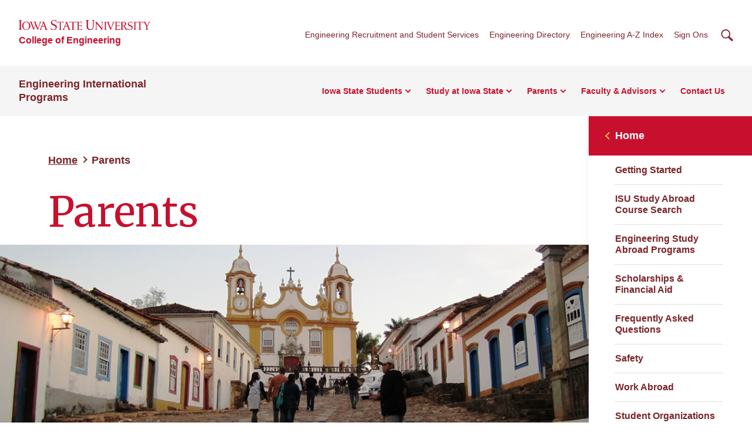

--- FILE ---
content_type: text/html; charset=UTF-8
request_url: https://www.engineering.iastate.edu/studyabroad/parents/
body_size: 11070
content:
<!doctype html>
<!--[if lt IE 9]><html class="no-js no-svg ie lt-ie9 lt-ie8 lt-ie7" lang="en-US"> <![endif]-->
<!--[if IE 9]><html class="no-js no-svg ie ie9 lt-ie9 lt-ie8" lang="en-US"> <![endif]-->
<!--[if gt IE 9]><!-->
<html class="no-js no-svg" lang="en-US"> <!--<![endif]-->
<head>
	<meta charset="UTF-8"/>
	<meta name="description" content="Iowa State University">
		<meta http-equiv="Content-Type" content="text/html; charset=UTF-8"/>
	<meta http-equiv="X-UA-Compatible" content="IE=edge">
	<meta name="viewport" content="width=device-width, initial-scale=1">
	<link rel="author" href="https://www.engineering.iastate.edu/studyabroad/wp-content/themes/iastate22-wordpress/humans.txt"/>
	<link rel="pingback" href="https://www.engineering.iastate.edu/studyabroad/xmlrpc.php"/>
	<link rel="profile" href="http://gmpg.org/xfn/11">
	<link rel="preconnect" href="https://fonts.googleapis.com">
	<link rel="preconnect" href="https://fonts.gstatic.com" crossorigin>
	<link href="https://fonts.googleapis.com/css2?family=Merriweather:wght@400;700&display=swap" rel="stylesheet">
	<title>Parents &#8211; Engineering International Programs</title>
<meta name='robots' content='max-image-preview:large' />
	<style>img:is([sizes="auto" i], [sizes^="auto," i]) { contain-intrinsic-size: 3000px 1500px }</style>
	<link rel='dns-prefetch' href='//kit.fontawesome.com' />
<link rel="alternate" type="application/rss+xml" title="Engineering International Programs &raquo; Feed" href="https://www.engineering.iastate.edu/studyabroad/feed/" />
<link rel="alternate" type="application/rss+xml" title="Engineering International Programs &raquo; Comments Feed" href="https://www.engineering.iastate.edu/studyabroad/comments/feed/" />
<link rel="alternate" type="application/rss+xml" title="Engineering International Programs &raquo; Parents Comments Feed" href="https://www.engineering.iastate.edu/studyabroad/parents/feed/" />
<link rel='stylesheet' id='wp-block-library-css' href='https://www.engineering.iastate.edu/studyabroad/wp-includes/css/dist/block-library/style.min.css?ver=6.8.3' type='text/css' media='all' />
<style id='global-styles-inline-css' type='text/css'>
:root{--wp--preset--aspect-ratio--square: 1;--wp--preset--aspect-ratio--4-3: 4/3;--wp--preset--aspect-ratio--3-4: 3/4;--wp--preset--aspect-ratio--3-2: 3/2;--wp--preset--aspect-ratio--2-3: 2/3;--wp--preset--aspect-ratio--16-9: 16/9;--wp--preset--aspect-ratio--9-16: 9/16;--wp--preset--color--black: #000000;--wp--preset--color--cyan-bluish-gray: #abb8c3;--wp--preset--color--white: #ffffff;--wp--preset--color--pale-pink: #f78da7;--wp--preset--color--vivid-red: #cf2e2e;--wp--preset--color--luminous-vivid-orange: #ff6900;--wp--preset--color--luminous-vivid-amber: #fcb900;--wp--preset--color--light-green-cyan: #7bdcb5;--wp--preset--color--vivid-green-cyan: #00d084;--wp--preset--color--pale-cyan-blue: #8ed1fc;--wp--preset--color--vivid-cyan-blue: #0693e3;--wp--preset--color--vivid-purple: #9b51e0;--wp--preset--color--iastate-cardinal: #c8102e;--wp--preset--color--iastate-burgundy: #7c2529;--wp--preset--color--iastate-dark-gray: #4a4a4a;--wp--preset--color--iastate-gold: #f1be48;--wp--preset--color--iastate-light-gray: #f5f5f5;--wp--preset--color--iastate-midnight: #003d4c;--wp--preset--color--iastate-medium-gray: #ebebeb;--wp--preset--color--off-white: #f3f3f3;--wp--preset--color--gray-2: #e0e0e0;--wp--preset--color--gray-3: #567078;--wp--preset--color--gray-4: #707070;--wp--preset--color--gray-blue: #07333e;--wp--preset--gradient--vivid-cyan-blue-to-vivid-purple: linear-gradient(135deg,rgba(6,147,227,1) 0%,rgb(155,81,224) 100%);--wp--preset--gradient--light-green-cyan-to-vivid-green-cyan: linear-gradient(135deg,rgb(122,220,180) 0%,rgb(0,208,130) 100%);--wp--preset--gradient--luminous-vivid-amber-to-luminous-vivid-orange: linear-gradient(135deg,rgba(252,185,0,1) 0%,rgba(255,105,0,1) 100%);--wp--preset--gradient--luminous-vivid-orange-to-vivid-red: linear-gradient(135deg,rgba(255,105,0,1) 0%,rgb(207,46,46) 100%);--wp--preset--gradient--very-light-gray-to-cyan-bluish-gray: linear-gradient(135deg,rgb(238,238,238) 0%,rgb(169,184,195) 100%);--wp--preset--gradient--cool-to-warm-spectrum: linear-gradient(135deg,rgb(74,234,220) 0%,rgb(151,120,209) 20%,rgb(207,42,186) 40%,rgb(238,44,130) 60%,rgb(251,105,98) 80%,rgb(254,248,76) 100%);--wp--preset--gradient--blush-light-purple: linear-gradient(135deg,rgb(255,206,236) 0%,rgb(152,150,240) 100%);--wp--preset--gradient--blush-bordeaux: linear-gradient(135deg,rgb(254,205,165) 0%,rgb(254,45,45) 50%,rgb(107,0,62) 100%);--wp--preset--gradient--luminous-dusk: linear-gradient(135deg,rgb(255,203,112) 0%,rgb(199,81,192) 50%,rgb(65,88,208) 100%);--wp--preset--gradient--pale-ocean: linear-gradient(135deg,rgb(255,245,203) 0%,rgb(182,227,212) 50%,rgb(51,167,181) 100%);--wp--preset--gradient--electric-grass: linear-gradient(135deg,rgb(202,248,128) 0%,rgb(113,206,126) 100%);--wp--preset--gradient--midnight: linear-gradient(135deg,rgb(2,3,129) 0%,rgb(40,116,252) 100%);--wp--preset--gradient--iastate-red-and-gold-gradient: linear-gradient(135deg,rgba(200,16,46) 49.9%,rgb(241,190,72, 0.36) 50%);--wp--preset--font-size--small: 1rem;--wp--preset--font-size--medium: 1.4rem;--wp--preset--font-size--large: 1.5rem;--wp--preset--font-size--x-large: 42px;--wp--preset--font-size--extra-large: 2rem;--wp--preset--font-family--isu-sans-serif: "Arial", "Helvetica Neue", sans-serif;--wp--preset--font-family--isu-serif: "Merriweather", serif;--wp--preset--spacing--20: 0.44rem;--wp--preset--spacing--30: 0.67rem;--wp--preset--spacing--40: 1rem;--wp--preset--spacing--50: 1.5rem;--wp--preset--spacing--60: 2.25rem;--wp--preset--spacing--70: 3.38rem;--wp--preset--spacing--80: 5.06rem;--wp--preset--shadow--natural: 6px 6px 9px rgba(0, 0, 0, 0.2);--wp--preset--shadow--deep: 12px 12px 50px rgba(0, 0, 0, 0.4);--wp--preset--shadow--sharp: 6px 6px 0px rgba(0, 0, 0, 0.2);--wp--preset--shadow--outlined: 6px 6px 0px -3px rgba(255, 255, 255, 1), 6px 6px rgba(0, 0, 0, 1);--wp--preset--shadow--crisp: 6px 6px 0px rgba(0, 0, 0, 1);}:root { --wp--style--global--content-size: 1112px;--wp--style--global--wide-size: 1112px; }:where(body) { margin: 0; }.wp-site-blocks > .alignleft { float: left; margin-right: 2em; }.wp-site-blocks > .alignright { float: right; margin-left: 2em; }.wp-site-blocks > .aligncenter { justify-content: center; margin-left: auto; margin-right: auto; }:where(.is-layout-flex){gap: 0.5em;}:where(.is-layout-grid){gap: 0.5em;}.is-layout-flow > .alignleft{float: left;margin-inline-start: 0;margin-inline-end: 2em;}.is-layout-flow > .alignright{float: right;margin-inline-start: 2em;margin-inline-end: 0;}.is-layout-flow > .aligncenter{margin-left: auto !important;margin-right: auto !important;}.is-layout-constrained > .alignleft{float: left;margin-inline-start: 0;margin-inline-end: 2em;}.is-layout-constrained > .alignright{float: right;margin-inline-start: 2em;margin-inline-end: 0;}.is-layout-constrained > .aligncenter{margin-left: auto !important;margin-right: auto !important;}.is-layout-constrained > :where(:not(.alignleft):not(.alignright):not(.alignfull)){max-width: var(--wp--style--global--content-size);margin-left: auto !important;margin-right: auto !important;}.is-layout-constrained > .alignwide{max-width: var(--wp--style--global--wide-size);}body .is-layout-flex{display: flex;}.is-layout-flex{flex-wrap: wrap;align-items: center;}.is-layout-flex > :is(*, div){margin: 0;}body .is-layout-grid{display: grid;}.is-layout-grid > :is(*, div){margin: 0;}body{background-color: var(--wp--preset--color--white);color: var(--wp--preset--color--iastate-dark-gray);font-family: var(--wp--preset--font-family--isu-sans-serif);font-size: var(--wp--preset--font-size--extra-small);line-height: 1.5;padding-top: 0px;padding-right: 0px;padding-bottom: 0px;padding-left: 0px;}a:where(:not(.wp-element-button)){color: var(--wp--preset--color--iastate-burgundy);font-family: var(--wp--preset--font-family--isu-sans-serif);font-weight: 700;text-decoration: underline;text-transform: color .2s ease-in-out;}:root :where(a:where(:not(.wp-element-button)):hover){color: var(--wp--preset--color--iastate-cardinal);}h1{color: var(--wp--preset--color--iastate-cardinal);font-family: var(--wp--preset--font-family--merriweather);}h2{color: var(--wp--preset--color--iastate-cardinal);font-family: var(--wp--preset--font-family--merriweather);}h3{color: var(--wp--preset--color--iastate-cardinal);font-family: var(--wp--preset--font-family--isu-sans-serif);}h4{color: var(--wp--preset--color--iastate-burgundy);font-family: var(--wp--preset--font-family--isu-sans-serif);}h5{color: var(--wp--preset--color--iastate-burgundy);font-family: var(--wp--preset--font-family--isu-sans-serif);}h6{color: var(--wp--preset--color--iastate-burgundy);font-family: var(--wp--preset--font-family--isu-sans-serif);}:root :where(.wp-element-button, .wp-block-button__link){background-color: #32373c;border-width: 0;color: #fff;font-family: inherit;font-size: inherit;line-height: inherit;padding: calc(0.667em + 2px) calc(1.333em + 2px);text-decoration: none;}.has-black-color{color: var(--wp--preset--color--black) !important;}.has-cyan-bluish-gray-color{color: var(--wp--preset--color--cyan-bluish-gray) !important;}.has-white-color{color: var(--wp--preset--color--white) !important;}.has-pale-pink-color{color: var(--wp--preset--color--pale-pink) !important;}.has-vivid-red-color{color: var(--wp--preset--color--vivid-red) !important;}.has-luminous-vivid-orange-color{color: var(--wp--preset--color--luminous-vivid-orange) !important;}.has-luminous-vivid-amber-color{color: var(--wp--preset--color--luminous-vivid-amber) !important;}.has-light-green-cyan-color{color: var(--wp--preset--color--light-green-cyan) !important;}.has-vivid-green-cyan-color{color: var(--wp--preset--color--vivid-green-cyan) !important;}.has-pale-cyan-blue-color{color: var(--wp--preset--color--pale-cyan-blue) !important;}.has-vivid-cyan-blue-color{color: var(--wp--preset--color--vivid-cyan-blue) !important;}.has-vivid-purple-color{color: var(--wp--preset--color--vivid-purple) !important;}.has-iastate-cardinal-color{color: var(--wp--preset--color--iastate-cardinal) !important;}.has-iastate-burgundy-color{color: var(--wp--preset--color--iastate-burgundy) !important;}.has-iastate-dark-gray-color{color: var(--wp--preset--color--iastate-dark-gray) !important;}.has-iastate-gold-color{color: var(--wp--preset--color--iastate-gold) !important;}.has-iastate-light-gray-color{color: var(--wp--preset--color--iastate-light-gray) !important;}.has-iastate-midnight-color{color: var(--wp--preset--color--iastate-midnight) !important;}.has-iastate-medium-gray-color{color: var(--wp--preset--color--iastate-medium-gray) !important;}.has-off-white-color{color: var(--wp--preset--color--off-white) !important;}.has-gray-2-color{color: var(--wp--preset--color--gray-2) !important;}.has-gray-3-color{color: var(--wp--preset--color--gray-3) !important;}.has-gray-4-color{color: var(--wp--preset--color--gray-4) !important;}.has-gray-blue-color{color: var(--wp--preset--color--gray-blue) !important;}.has-black-background-color{background-color: var(--wp--preset--color--black) !important;}.has-cyan-bluish-gray-background-color{background-color: var(--wp--preset--color--cyan-bluish-gray) !important;}.has-white-background-color{background-color: var(--wp--preset--color--white) !important;}.has-pale-pink-background-color{background-color: var(--wp--preset--color--pale-pink) !important;}.has-vivid-red-background-color{background-color: var(--wp--preset--color--vivid-red) !important;}.has-luminous-vivid-orange-background-color{background-color: var(--wp--preset--color--luminous-vivid-orange) !important;}.has-luminous-vivid-amber-background-color{background-color: var(--wp--preset--color--luminous-vivid-amber) !important;}.has-light-green-cyan-background-color{background-color: var(--wp--preset--color--light-green-cyan) !important;}.has-vivid-green-cyan-background-color{background-color: var(--wp--preset--color--vivid-green-cyan) !important;}.has-pale-cyan-blue-background-color{background-color: var(--wp--preset--color--pale-cyan-blue) !important;}.has-vivid-cyan-blue-background-color{background-color: var(--wp--preset--color--vivid-cyan-blue) !important;}.has-vivid-purple-background-color{background-color: var(--wp--preset--color--vivid-purple) !important;}.has-iastate-cardinal-background-color{background-color: var(--wp--preset--color--iastate-cardinal) !important;}.has-iastate-burgundy-background-color{background-color: var(--wp--preset--color--iastate-burgundy) !important;}.has-iastate-dark-gray-background-color{background-color: var(--wp--preset--color--iastate-dark-gray) !important;}.has-iastate-gold-background-color{background-color: var(--wp--preset--color--iastate-gold) !important;}.has-iastate-light-gray-background-color{background-color: var(--wp--preset--color--iastate-light-gray) !important;}.has-iastate-midnight-background-color{background-color: var(--wp--preset--color--iastate-midnight) !important;}.has-iastate-medium-gray-background-color{background-color: var(--wp--preset--color--iastate-medium-gray) !important;}.has-off-white-background-color{background-color: var(--wp--preset--color--off-white) !important;}.has-gray-2-background-color{background-color: var(--wp--preset--color--gray-2) !important;}.has-gray-3-background-color{background-color: var(--wp--preset--color--gray-3) !important;}.has-gray-4-background-color{background-color: var(--wp--preset--color--gray-4) !important;}.has-gray-blue-background-color{background-color: var(--wp--preset--color--gray-blue) !important;}.has-black-border-color{border-color: var(--wp--preset--color--black) !important;}.has-cyan-bluish-gray-border-color{border-color: var(--wp--preset--color--cyan-bluish-gray) !important;}.has-white-border-color{border-color: var(--wp--preset--color--white) !important;}.has-pale-pink-border-color{border-color: var(--wp--preset--color--pale-pink) !important;}.has-vivid-red-border-color{border-color: var(--wp--preset--color--vivid-red) !important;}.has-luminous-vivid-orange-border-color{border-color: var(--wp--preset--color--luminous-vivid-orange) !important;}.has-luminous-vivid-amber-border-color{border-color: var(--wp--preset--color--luminous-vivid-amber) !important;}.has-light-green-cyan-border-color{border-color: var(--wp--preset--color--light-green-cyan) !important;}.has-vivid-green-cyan-border-color{border-color: var(--wp--preset--color--vivid-green-cyan) !important;}.has-pale-cyan-blue-border-color{border-color: var(--wp--preset--color--pale-cyan-blue) !important;}.has-vivid-cyan-blue-border-color{border-color: var(--wp--preset--color--vivid-cyan-blue) !important;}.has-vivid-purple-border-color{border-color: var(--wp--preset--color--vivid-purple) !important;}.has-iastate-cardinal-border-color{border-color: var(--wp--preset--color--iastate-cardinal) !important;}.has-iastate-burgundy-border-color{border-color: var(--wp--preset--color--iastate-burgundy) !important;}.has-iastate-dark-gray-border-color{border-color: var(--wp--preset--color--iastate-dark-gray) !important;}.has-iastate-gold-border-color{border-color: var(--wp--preset--color--iastate-gold) !important;}.has-iastate-light-gray-border-color{border-color: var(--wp--preset--color--iastate-light-gray) !important;}.has-iastate-midnight-border-color{border-color: var(--wp--preset--color--iastate-midnight) !important;}.has-iastate-medium-gray-border-color{border-color: var(--wp--preset--color--iastate-medium-gray) !important;}.has-off-white-border-color{border-color: var(--wp--preset--color--off-white) !important;}.has-gray-2-border-color{border-color: var(--wp--preset--color--gray-2) !important;}.has-gray-3-border-color{border-color: var(--wp--preset--color--gray-3) !important;}.has-gray-4-border-color{border-color: var(--wp--preset--color--gray-4) !important;}.has-gray-blue-border-color{border-color: var(--wp--preset--color--gray-blue) !important;}.has-vivid-cyan-blue-to-vivid-purple-gradient-background{background: var(--wp--preset--gradient--vivid-cyan-blue-to-vivid-purple) !important;}.has-light-green-cyan-to-vivid-green-cyan-gradient-background{background: var(--wp--preset--gradient--light-green-cyan-to-vivid-green-cyan) !important;}.has-luminous-vivid-amber-to-luminous-vivid-orange-gradient-background{background: var(--wp--preset--gradient--luminous-vivid-amber-to-luminous-vivid-orange) !important;}.has-luminous-vivid-orange-to-vivid-red-gradient-background{background: var(--wp--preset--gradient--luminous-vivid-orange-to-vivid-red) !important;}.has-very-light-gray-to-cyan-bluish-gray-gradient-background{background: var(--wp--preset--gradient--very-light-gray-to-cyan-bluish-gray) !important;}.has-cool-to-warm-spectrum-gradient-background{background: var(--wp--preset--gradient--cool-to-warm-spectrum) !important;}.has-blush-light-purple-gradient-background{background: var(--wp--preset--gradient--blush-light-purple) !important;}.has-blush-bordeaux-gradient-background{background: var(--wp--preset--gradient--blush-bordeaux) !important;}.has-luminous-dusk-gradient-background{background: var(--wp--preset--gradient--luminous-dusk) !important;}.has-pale-ocean-gradient-background{background: var(--wp--preset--gradient--pale-ocean) !important;}.has-electric-grass-gradient-background{background: var(--wp--preset--gradient--electric-grass) !important;}.has-midnight-gradient-background{background: var(--wp--preset--gradient--midnight) !important;}.has-iastate-red-and-gold-gradient-gradient-background{background: var(--wp--preset--gradient--iastate-red-and-gold-gradient) !important;}.has-small-font-size{font-size: var(--wp--preset--font-size--small) !important;}.has-medium-font-size{font-size: var(--wp--preset--font-size--medium) !important;}.has-large-font-size{font-size: var(--wp--preset--font-size--large) !important;}.has-x-large-font-size{font-size: var(--wp--preset--font-size--x-large) !important;}.has-extra-large-font-size{font-size: var(--wp--preset--font-size--extra-large) !important;}.has-isu-sans-serif-font-family{font-family: var(--wp--preset--font-family--isu-sans-serif) !important;}.has-isu-serif-font-family{font-family: var(--wp--preset--font-family--isu-serif) !important;}
:where(.wp-block-post-template.is-layout-flex){gap: 1.25em;}:where(.wp-block-post-template.is-layout-grid){gap: 1.25em;}
:where(.wp-block-columns.is-layout-flex){gap: 2em;}:where(.wp-block-columns.is-layout-grid){gap: 2em;}
:root :where(.wp-block-pullquote){font-size: 1.5em;line-height: 1.6;}
:root :where(.wp-block-buttons){background-color: var(--wp--preset--color--white);border-radius: 1.875rem;color: var(--wp--preset--color--iastate-cardinal);}
</style>
<link rel='stylesheet' id='events-manager-css' href='https://www.engineering.iastate.edu/studyabroad/wp-content/plugins/events-manager/includes/css/events-manager.min.css?ver=7.2.3.1' type='text/css' media='all' />
<link rel='stylesheet' id='wp_only-css' href='https://www.engineering.iastate.edu/studyabroad/wp-content/themes/iastate22-wordpress/wp_components/build/css/index.css?ver=1.3.7%2Bbuild.20250924.1409135' type='text/css' media='screen' />
<link rel='stylesheet' id='iastate22-theme-extra-css' href='https://www.engineering.iastate.edu/studyabroad/wp-content/plugins/iastate22-wordpress-extra/public/css/style.min.css?ver=1.0.4' type='text/css' media='all' />
<link rel='stylesheet' id='screen-css' href='https://www.engineering.iastate.edu/studyabroad/wp-content/themes/iastate22-wordpress/vendor/iastate/frontend-component-library/build/css/index.css?ver=1.3.7%2Bbuild.20250924.1409135' type='text/css' media='screen' />
<link rel='stylesheet' id='printcss-css' href='https://www.engineering.iastate.edu/studyabroad/wp-content/themes/iastate22-wordpress/vendor/iastate/frontend-component-library/build/css/print.css?ver=1.3.7%2Bbuild.20250924.1409135' type='text/css' media='print' />
<link rel='stylesheet' id='default-css' href='https://www.engineering.iastate.edu/studyabroad/wp-content/themes/iastate22-wordpress/style.css?ver=1.3.7%2Bbuild.20250924.1409135' type='text/css' media='all' />
<script type="text/javascript" src="https://www.engineering.iastate.edu/studyabroad/wp-includes/js/jquery/jquery.min.js?ver=3.7.1" id="jquery-core-js"></script>
<script type="text/javascript" src="https://www.engineering.iastate.edu/studyabroad/wp-includes/js/jquery/jquery-migrate.min.js?ver=3.4.1" id="jquery-migrate-js"></script>
<script type="text/javascript" src="https://www.engineering.iastate.edu/studyabroad/wp-includes/js/jquery/ui/core.min.js?ver=1.13.3" id="jquery-ui-core-js"></script>
<script type="text/javascript" src="https://www.engineering.iastate.edu/studyabroad/wp-includes/js/jquery/ui/mouse.min.js?ver=1.13.3" id="jquery-ui-mouse-js"></script>
<script type="text/javascript" src="https://www.engineering.iastate.edu/studyabroad/wp-includes/js/jquery/ui/sortable.min.js?ver=1.13.3" id="jquery-ui-sortable-js"></script>
<script type="text/javascript" src="https://www.engineering.iastate.edu/studyabroad/wp-includes/js/jquery/ui/datepicker.min.js?ver=1.13.3" id="jquery-ui-datepicker-js"></script>
<script type="text/javascript" id="jquery-ui-datepicker-js-after">
/* <![CDATA[ */
jQuery(function(jQuery){jQuery.datepicker.setDefaults({"closeText":"Close","currentText":"Today","monthNames":["January","February","March","April","May","June","July","August","September","October","November","December"],"monthNamesShort":["Jan","Feb","Mar","Apr","May","Jun","Jul","Aug","Sep","Oct","Nov","Dec"],"nextText":"Next","prevText":"Previous","dayNames":["Sunday","Monday","Tuesday","Wednesday","Thursday","Friday","Saturday"],"dayNamesShort":["Sun","Mon","Tue","Wed","Thu","Fri","Sat"],"dayNamesMin":["S","M","T","W","T","F","S"],"dateFormat":"MM d, yy","firstDay":0,"isRTL":false});});
/* ]]> */
</script>
<script type="text/javascript" src="https://www.engineering.iastate.edu/studyabroad/wp-includes/js/jquery/ui/resizable.min.js?ver=1.13.3" id="jquery-ui-resizable-js"></script>
<script type="text/javascript" src="https://www.engineering.iastate.edu/studyabroad/wp-includes/js/jquery/ui/draggable.min.js?ver=1.13.3" id="jquery-ui-draggable-js"></script>
<script type="text/javascript" src="https://www.engineering.iastate.edu/studyabroad/wp-includes/js/jquery/ui/controlgroup.min.js?ver=1.13.3" id="jquery-ui-controlgroup-js"></script>
<script type="text/javascript" src="https://www.engineering.iastate.edu/studyabroad/wp-includes/js/jquery/ui/checkboxradio.min.js?ver=1.13.3" id="jquery-ui-checkboxradio-js"></script>
<script type="text/javascript" src="https://www.engineering.iastate.edu/studyabroad/wp-includes/js/jquery/ui/button.min.js?ver=1.13.3" id="jquery-ui-button-js"></script>
<script type="text/javascript" src="https://www.engineering.iastate.edu/studyabroad/wp-includes/js/jquery/ui/dialog.min.js?ver=1.13.3" id="jquery-ui-dialog-js"></script>
<script type="text/javascript" id="events-manager-js-extra">
/* <![CDATA[ */
var EM = {"ajaxurl":"https:\/\/www.engineering.iastate.edu\/studyabroad\/wp-admin\/admin-ajax.php","locationajaxurl":"https:\/\/www.engineering.iastate.edu\/studyabroad\/wp-admin\/admin-ajax.php?action=locations_search","firstDay":"0","locale":"en","dateFormat":"yy-mm-dd","ui_css":"https:\/\/www.engineering.iastate.edu\/studyabroad\/wp-content\/plugins\/events-manager\/includes\/css\/jquery-ui\/build.min.css","show24hours":"0","is_ssl":"1","autocomplete_limit":"10","calendar":{"breakpoints":{"small":560,"medium":908,"large":false},"month_format":"M Y"},"phone":"","datepicker":{"format":"d\/m\/Y"},"search":{"breakpoints":{"small":650,"medium":850,"full":false}},"url":"https:\/\/www.engineering.iastate.edu\/studyabroad\/wp-content\/plugins\/events-manager","assets":{"input.em-uploader":{"js":{"em-uploader":{"url":"https:\/\/www.engineering.iastate.edu\/studyabroad\/wp-content\/plugins\/events-manager\/includes\/js\/em-uploader.js?v=7.2.3.1","event":"em_uploader_ready","requires":"filepond"},"filepond-validate-size":"filepond\/plugins\/filepond-plugin-file-validate-size.js?v=7.2.3.1","filepond-validate-type":"filepond\/plugins\/filepond-plugin-file-validate-type.js?v=7.2.3.1","filepond-image-validate-size":"filepond\/plugins\/filepond-plugin-image-validate-size.js?v=7.2.3.1","filepond-exif-orientation":"filepond\/plugins\/filepond-plugin-image-exif-orientation.js?v=7.2.3.1","filepond-get-file":"filepond\/plugins\/filepond-plugin-get-file.js?v=7.2.3.1","filepond-plugin-image-overlay":"filepond\/plugins\/filepond-plugin-image-overlay.js?v=7.2.3.1","filepond-plugin-image-thumbnail":"filepond\/plugins\/filepond-plugin-image-thumbnail.js?v=7.2.3.1","filepond-plugin-pdf-preview-overlay":"filepond\/plugins\/filepond-plugin-pdf-preview-overlay.js?v=7.2.3.1","filepond-plugin-file-icon":"filepond\/plugins\/filepond-plugin-file-icon.js?v=7.2.3.1","filepond":{"url":"filepond\/filepond.js?v=7.2.3.1","locale":""}},"css":{"em-filepond":"filepond\/em-filepond.min.css?v=7.2.3.1","filepond-preview":"filepond\/plugins\/filepond-plugin-image-preview.min.css?v=7.2.3.1","filepond-plugin-image-overlay":"filepond\/plugins\/filepond-plugin-image-overlay.min.css?v=7.2.3.1","filepond-get-file":"filepond\/plugins\/filepond-plugin-get-file.min.css?v=7.2.3.1"}},".em-event-editor":{"js":{"event-editor":{"url":"https:\/\/www.engineering.iastate.edu\/studyabroad\/wp-content\/plugins\/events-manager\/includes\/js\/events-manager-event-editor.js?v=7.2.3.1","event":"em_event_editor_ready"}},"css":{"event-editor":"https:\/\/www.engineering.iastate.edu\/studyabroad\/wp-content\/plugins\/events-manager\/includes\/css\/events-manager-event-editor.min.css?v=7.2.3.1"}},".em-recurrence-sets, .em-timezone":{"js":{"luxon":{"url":"luxon\/luxon.js?v=7.2.3.1","event":"em_luxon_ready"}}},".em-booking-form, #em-booking-form, .em-booking-recurring, .em-event-booking-form":{"js":{"em-bookings":{"url":"https:\/\/www.engineering.iastate.edu\/studyabroad\/wp-content\/plugins\/events-manager\/includes\/js\/bookingsform.js?v=7.2.3.1","event":"em_booking_form_js_loaded"}}},"#em-opt-archetypes":{"js":{"archetypes":"https:\/\/www.engineering.iastate.edu\/studyabroad\/wp-content\/plugins\/events-manager\/includes\/js\/admin-archetype-editor.js?v=7.2.3.1","archetypes_ms":"https:\/\/www.engineering.iastate.edu\/studyabroad\/wp-content\/plugins\/events-manager\/includes\/js\/admin-archetypes.js?v=7.2.3.1","qs":"qs\/qs.js?v=7.2.3.1"}}},"cached":"","uploads":{"endpoint":"https:\/\/www.engineering.iastate.edu\/studyabroad\/wp-json\/events-manager\/v1\/uploads","nonce":"12fcddec74","delete_confirm":"Are you sure you want to delete this file? It will be deleted upon submission.","images":{"max_file_size":"dbem_uploads_max_file_size","image_max_width":"700","image_max_height":"700","image_min_width":"50","image_min_height":"50"},"files":{"max_file_size":"dbem_uploads_max_file_size","types":[]}},"api_nonce":"87f39622b0","txt_search":"Search","txt_searching":"Searching...","txt_loading":"Loading...","event_detach_warning":"Are you sure you want to detach this event? By doing so, this event will be independent of the recurring set of events.","delete_recurrence_warning":"Are you sure you want to delete all recurrences of this event? All events will be moved to trash."};
/* ]]> */
</script>
<script type="text/javascript" src="https://www.engineering.iastate.edu/studyabroad/wp-content/plugins/events-manager/includes/js/events-manager.js?ver=7.2.3.1" id="events-manager-js"></script>
<script type="text/javascript" src="https://www.engineering.iastate.edu/studyabroad/wp-content/plugins/google-analyticator/external-tracking.min.js?ver=6.5.7" id="ga-external-tracking-js"></script>
<link rel="https://api.w.org/" href="https://www.engineering.iastate.edu/studyabroad/wp-json/" /><link rel="alternate" title="JSON" type="application/json" href="https://www.engineering.iastate.edu/studyabroad/wp-json/wp/v2/pages/10" /><link rel="canonical" href="https://www.engineering.iastate.edu/studyabroad/parents/" />
<link rel='shortlink' href='https://www.engineering.iastate.edu/studyabroad/?p=10' />
<link rel="alternate" title="oEmbed (JSON)" type="application/json+oembed" href="https://www.engineering.iastate.edu/studyabroad/wp-json/oembed/1.0/embed?url=https%3A%2F%2Fwww.engineering.iastate.edu%2Fstudyabroad%2Fparents%2F" />
<link rel="alternate" title="oEmbed (XML)" type="text/xml+oembed" href="https://www.engineering.iastate.edu/studyabroad/wp-json/oembed/1.0/embed?url=https%3A%2F%2Fwww.engineering.iastate.edu%2Fstudyabroad%2Fparents%2F&#038;format=xml" />
<!-- Google Analytics Tracking by Google Analyticator 6.5.7 -->
<script type="text/javascript">
    var analyticsFileTypes = [];
    var analyticsSnippet = 'disabled';
    var analyticsEventTracking = 'enabled';
</script>
<script type="text/javascript">
	(function(i,s,o,g,r,a,m){i['GoogleAnalyticsObject']=r;i[r]=i[r]||function(){
	(i[r].q=i[r].q||[]).push(arguments)},i[r].l=1*new Date();a=s.createElement(o),
	m=s.getElementsByTagName(o)[0];a.async=1;a.src=g;m.parentNode.insertBefore(a,m)
	})(window,document,'script','//www.google-analytics.com/analytics.js','ga');
	ga('create', 'UA-1744467-3', 'auto');
 
	ga('send', 'pageview');
</script>

	<link rel="icon" type="image/x-icon" href="https://cdn.theme.iastate.edu/favicon/favicon.ico">
	<link rel="icon" type="image/png" href="https://cdn.theme.iastate.edu/favicon/favicon.png">
	<link rel="icon" href="https://cdn.theme.iastate.edu/favicon/apple-touch-icon.png">
	<script>
		document.documentElement.classList.add('js');
	</script>
			</head>

<body class="wp-singular page-template-default page page-id-10 page-parent wp-theme-iastate22-wordpress" data-template="base.twig">
<a class="skip-link" href="#main-content">Skip To Main Content</a>
<div class="off-canvas">
	<div class="max-bound">
					<header class="site-header site-header--ecosystem">
	<div class="site-header__top">
		<div class="site-header__logo-name-wrap">
			<a href="https://www.iastate.edu/"
			   class="site-header__logo">
				<img
					src="https://cdn.theme.iastate.edu/img/iastate22/iowa-state-university-logo-no-tagline-red.svg"
					alt="Iowa State University">
			</a>
			<a class="site-header__parent-unit-name"
												href="https://www.engineering.iastate.edu/">College of Engineering</a>		</div>
		<div class="site-header__website-title"><a href="https://www.engineering.iastate.edu/studyabroad">Engineering International Programs</a></div>
		<div class="site-header__utility-search-wrap">
							<nav class="site-header__utility" aria-label="Utility">
					<ul>
													<li>
								<a href="https://www.engineering.iastate.edu/student-services">Engineering Recruitment and Student Services</a>
							</li>
													<li>
								<a href="https://www.engineering.iastate.edu/directory">Engineering Directory</a>
							</li>
													<li>
								<a href="https://www.engineering.iastate.edu/a-z-index">Engineering A-Z Index</a>
							</li>
																									<li>
								<a href="https://login.iastate.edu/" target="_blank">Sign Ons</a>
							</li>
											</ul>
				</nav>
				<div class="site-header__search">
					<a href="#site-search" class="site-header__search-toggle">
						<span class="visible-for-screen-readers">Search</span>
						<span class="fak fa-iastate22-magnifying-glass" aria-hidden="true"></span>
					</a>
					<a href="#" class="site-header__search-close">
						<span class="visible-for-screen-readers">Close Search</span>
						<span class="fa-light fa-xmark"></span>
					</a>
					<form class="site-header__search-form-desktop" method="get" action="https://www.engineering.iastate.edu/studyabroad">
						
<label class="visible-for-screen-readers" for="searchForm_1">Search</label>
<input type="search" id="searchForm_1" name="s" placeholder="Search" class="site-search">
<button type="submit"><span class="fak fa-iastate22-magnifying-glass" aria-hidden="true"></span><span
		class="visible-for-screen-readers">Submit Search</span></button>

					</form>
				</div>
								</div>
	</div>
	<div class="site-header__main">
		<a href="#site-header-mega-menu" class="site-header__mega-menu-open" role="button"
		   aria-controls="site-header-mega-menu">
			<span class="visible-for-screen-readers">Toggle Menu</span>
			<span class="site-header__mega-menu-open-line-wrap">
        <span></span>
        <span></span>
        <span></span>
      </span>
		</a>
		<div class="site-header__mega-menu" id="site-header-mega-menu">
			<div class="site-header__mega-menu-inner">
				<div class="site-header__mega-menu-scroller">
					<noscript>
						<a href="#" role="button" class="nojs-close-menu">Close Main Menu</a>
					</noscript>
					<div>
						<div class="site-header__mega-menu-main">
							<div class="site-header__mega-menu-max-bound">
								<div class="site-header__website-title"><a
										href="https://www.engineering.iastate.edu/studyabroad">Engineering International Programs</a></div>
																	<nav class="site-header__mega-menu-main-nav" aria-label="Main">
										<ul>
																							<li >
													<a href="https://www.engineering.iastate.edu/studyabroad/iowa-state-students/"
													   >Iowa State Students</a>
																											<ul class="two-column-dropdown">
																															<li>
																	<a class="link-tertiary"
																	   href="https://www.engineering.iastate.edu/studyabroad/search-programs/">Engineering Study Abroad Programs
																		<span class="arrow"></span></a>
																</li>
																															<li>
																	<a class="link-tertiary"
																	   href="https://sites.engineering.iastate.edu/studyabroad/classlist/">ISU Study Abroad Course Search
																		<span class="arrow"></span></a>
																</li>
																															<li>
																	<a class="link-tertiary"
																	   href="https://www.engineering.iastate.edu/studyabroad/iowa-state-students/getting-started/">Getting Started
																		<span class="arrow"></span></a>
																</li>
																															<li>
																	<a class="link-tertiary"
																	   href="https://www.engineering.iastate.edu/studyabroad/iowa-state-students/scholarships-financial-aid/">Scholarships &amp; Financial Aid
																		<span class="arrow"></span></a>
																</li>
																															<li>
																	<a class="link-tertiary"
																	   href="https://www.engineering.iastate.edu/studyabroad/iowa-state-students/work-abroad/">Work Abroad
																		<span class="arrow"></span></a>
																</li>
																															<li>
																	<a class="link-tertiary"
																	   href="http://www.language.iastate.edu/lcp/">Languages &amp; Cultures for Professions (LCP)
																		<span class="arrow"></span></a>
																</li>
																															<li>
																	<a class="link-tertiary"
																	   href="https://www.engineering.iastate.edu/studyabroad/iowa-state-students/student-organizations/">Student Organizations
																		<span class="arrow"></span></a>
																</li>
																															<li>
																	<a class="link-tertiary"
																	   href="https://www.engineering.iastate.edu/studyabroad/iowa-state-students/faq/">Frequently Asked Questions (FAQs)
																		<span class="arrow"></span></a>
																</li>
																															<li>
																	<a class="link-tertiary"
																	   href="https://www.engineering.iastate.edu/studyabroad/iowa-state-students/safety/">Safety
																		<span class="arrow"></span></a>
																</li>
																													</ul>
																									</li>
																							<li >
													<a href="https://www.engineering.iastate.edu/studyabroad/study-at-iowa-state/"
													   >Study at Iowa State</a>
																											<ul>
																															<li>
																	<a class="link-tertiary"
																	   href="https://www.engineering.iastate.edu/studyabroad/study-at-iowa-state/exchange/">Exchange
																		<span class="arrow"></span></a>
																</li>
																															<li>
																	<a class="link-tertiary"
																	   href="https://www.admissions.iastate.edu/apply/online/">Direct Enroll
																		<span class="arrow"></span></a>
																</li>
																													</ul>
																									</li>
																							<li >
													<a href="https://www.engineering.iastate.edu/studyabroad/parents/"
													   >Parents</a>
																											<ul class="two-column-dropdown">
																															<li>
																	<a class="link-tertiary"
																	   href="https://www.engineering.iastate.edu/studyabroad/iowa-state-students/scholarships-financial-aid/">Scholarships &amp; Financial Aid
																		<span class="arrow"></span></a>
																</li>
																															<li>
																	<a class="link-tertiary"
																	   href="https://www.engineering.iastate.edu/studyabroad/iowa-state-students/safety/">Safety
																		<span class="arrow"></span></a>
																</li>
																															<li>
																	<a class="link-tertiary"
																	   href="https://www.engineering.iastate.edu/studyabroad/iowa-state-students/student-organizations/">Student Organizations
																		<span class="arrow"></span></a>
																</li>
																															<li>
																	<a class="link-tertiary"
																	   href="http://www.language.iastate.edu/lcp/">Languages &amp; Cultures for Professions (LCP)
																		<span class="arrow"></span></a>
																</li>
																															<li>
																	<a class="link-tertiary"
																	   href="https://www.engineering.iastate.edu/studyabroad/iowa-state-students/faq/">Frequently Asked Questions (FAQs)
																		<span class="arrow"></span></a>
																</li>
																															<li>
																	<a class="link-tertiary"
																	   href="https://www.engineering.iastate.edu/studyabroad/sample-page/getting-started/">Student Application Process
																		<span class="arrow"></span></a>
																</li>
																													</ul>
																									</li>
																							<li >
													<a href="https://www.engineering.iastate.edu/studyabroad/faculty-advisors/"
													   >Faculty &amp; Advisors</a>
																											<ul>
																															<li>
																	<a class="link-tertiary"
																	   href="https://www.engineering.iastate.edu/studyabroad/faculty-advisors/proposing-new-programspartnerships/">Proposing New Programs/Partnerships
																		<span class="arrow"></span></a>
																</li>
																															<li>
																	<a class="link-tertiary"
																	   href="https://www.engineering.iastate.edu/studyabroad/faculty-advisors/academic-advising-resources/">Academic Advising Resources
																		<span class="arrow"></span></a>
																</li>
																															<li>
																	<a class="link-tertiary"
																	   href="https://www.engineering.iastate.edu/studyabroad/faculty-advisors/program-coordinator-director-resources/">Program Coordinator &amp; Director Resources
																		<span class="arrow"></span></a>
																</li>
																															<li>
																	<a class="link-tertiary"
																	   href="https://www.engineering.iastate.edu/studyabroad/faculty-advisors/schedule-a-tapa-team-presentation/">Schedule a Class Presentation
																		<span class="arrow"></span></a>
																</li>
																													</ul>
																									</li>
																							<li class="site-header__parent-link-no-subnav-wrap" >
													<a class="site-header__parent-link-no-subnav"
													   href="https://www.engineering.iastate.edu/studyabroad/contact-us/"
													   >Contact Us</a>
																									</li>
																					</ul>
									</nav>
															</div>
						</div>
						<div class="site-header__mega-menu-secondary">
							<div class="site-header__mega-menu-max-bound">
								<nav class="site-header__mega-menu-utility" aria-label="Utility">
									<ul>
																					<li>
												<a href="https://www.engineering.iastate.edu/student-services">Engineering Recruitment and Student Services</a>
											</li>
																					<li>
												<a href="https://www.engineering.iastate.edu/directory">Engineering Directory</a>
											</li>
																					<li>
												<a href="https://www.engineering.iastate.edu/a-z-index">Engineering A-Z Index</a>
											</li>
																			</ul>
									<form class="site-header__search-form-mobile" method="get"
										  action="https://www.engineering.iastate.edu/studyabroad">
										
<label class="visible-for-screen-readers" for="searchForm_2">Search</label>
<input type="search" id="searchForm_2" name="s" placeholder="Search" class="site-search">
<button type="submit"><span class="fak fa-iastate22-magnifying-glass" aria-hidden="true"></span><span
		class="visible-for-screen-readers">Submit Search</span></button>

									</form>
								</nav>
							</div>
						</div>
					</div>
				</div>
			</div>
		</div>
	</div>
</header>
				<main id="main-content">
				<div class="outer-pad">
					<div class="hero">
	<div class="hero__text-wrap">
		<nav class="iastate22-breadcrumb" aria-label="Breadcrumb">
	<ol class="iastate22-breadcrumb__list">
		<li><a href="https://www.engineering.iastate.edu/studyabroad">Home</a></li><li><a aria-current="page">Parents</a></li>
	</ol>
</nav>		<h1 class="hero__title">
							Parents
					</h1>
	</div>
			<div class="hero__media">
			<img loading="lazy" decoding="async" src="https://www.engineering.iastate.edu/studyabroad/files/2023/08/BrazilChurchStreet.png" alt=""
				 width="1200"
				 height="509">
		</div>
	
			<div class="hero__subnav-wrap">
			<nav class="subnav" aria-label="Sidebar">
	<noscript>
		<button class="subnav__toggle" id="subnav-toggle" aria-controls="subnav-list" aria-haspopup="true"
				aria-expanded="false"><span>Explore This Section</span></button>
	</noscript>
	<div class="subnav__list" id="subnav-list">
		<ul>
			<li>
									<a href="https://www.engineering.iastate.edu/studyabroad">Home</a>
							</li>
												<li>
						<a href="https://www.engineering.iastate.edu/studyabroad/iowa-state-students/getting-started/">Getting Started</a>
											</li>
									<li>
						<a href="https://sites.engineering.iastate.edu/studyabroad/classlist/">ISU Study Abroad Course Search</a>
											</li>
									<li>
						<a href="https://www.engineering.iastate.edu/studyabroad/search-programs/">Engineering Study Abroad Programs</a>
											</li>
									<li>
						<a href="https://www.engineering.iastate.edu/studyabroad/iowa-state-students/scholarships-financial-aid/">Scholarships &amp; Financial Aid</a>
											</li>
									<li>
						<a href="https://www.engineering.iastate.edu/studyabroad/iowa-state-students/faq/">Frequently Asked Questions</a>
											</li>
									<li>
						<a href="https://www.engineering.iastate.edu/studyabroad/iowa-state-students/safety/">Safety</a>
											</li>
									<li>
						<a href="https://www.engineering.iastate.edu/studyabroad/iowa-state-students/work-abroad/">Work Abroad</a>
											</li>
									<li>
						<a href="https://www.engineering.iastate.edu/studyabroad/iowa-state-students/student-organizations/">Student Organizations</a>
											</li>
									<li>
						<a href="http://www.language.iastate.edu/lcp/">Languages &#038; Cultures for Professions (LCP)</a>
											</li>
									</ul>
	</div>
</nav>
		</div>
	</div>


<div
	class="paragraph-widget paragraph-widget--text-html">
	<div class="text-content">
		<p>In a world where the sun never sets, engineers must be prepared to understand other cultures and ways of doing business. A powerful way for engineers to expand their cross-cultural skills and prepare themselves for the global marketplace is to study or work abroad. Please explore the following information as you support your student in pursuing their international experience.</p>

	</div>
</div>


<div
	class="paragraph-widget paragraph-widget--link-set">
	<div class="link-set">
		<ul>
												<li>
																									<a class="link-set__link iastate22-link-secondary"
						   href="https://www.engineering.iastate.edu/studyabroad/sample-page/scholarships-financial-aid/">
							Scholarships and Financial Aid
							<span class="arrow"></span>
						</a>
					</li>
																<li>
																									<a class="link-set__link iastate22-link-secondary"
						   href="https://www.engineering.iastate.edu/studyabroad/sample-page/safety/">
							Safety
							<span class="arrow"></span>
						</a>
					</li>
																<li>
																									<a class="link-set__link iastate22-link-secondary"
						   href="https://www.engineering.iastate.edu/studyabroad/sample-page/student-organizations/">
							Student Organizations
							<span class="arrow"></span>
						</a>
					</li>
																<li>
																									<a class="link-set__link iastate22-link-secondary"
						   href="https://language.iastate.edu/lcp/">
							Languages and Cultures for Professionals
							<span class="arrow"></span>
						</a>
					</li>
																<li>
																									<a class="link-set__link iastate22-link-secondary"
						   href="https://www.engineering.iastate.edu/studyabroad/sample-page/faq/">
							Frequently Asked Questions
							<span class="arrow"></span>
						</a>
					</li>
																<li>
																									<a class="link-set__link iastate22-link-secondary"
						   href="https://www.engineering.iastate.edu/studyabroad/sample-page/getting-started/">
							Student Application Process
							<span class="arrow"></span>
						</a>
					</li>
									</ul>
	</div>
</div>

			</div>
		</main>
					<footer class="site-footer site-footer--ecosystem">
	<div class="site-footer__flex-wrap">
		<div class="site-footer__logo-social-links-wrap">
			<a href="https://www.iastate.edu" class="site-footer__logo">
				<img
					src="https://cdn.theme.iastate.edu/img/iastate22/iowa-state-university-logo-with-tagline-sci-tech.svg"
					alt="Iowa State University of Science and Technology" loading="lazy" width="516" height="69"/>
			</a>

							<ul class="site-footer__social">
											<li>
															<a href="https://www.facebook.com/isuengineeringstudyabroad/" target="_blank">
									<i class="fa-brands fa-facebook" aria-hidden="true"></i>
									<span class="visible-for-screen-readers">Facebook</span>
								</a>
													</li>
											<li>
															<a href="https://www.instagram.com/isu_eip/" target="_blank">
									<i class="fak fa-iastate22-instagram" aria-hidden="true"></i>
									<span class="visible-for-screen-readers">Instagram</span>
								</a>
													</li>
											<li>
															<a href="https://www.youtube.com/@rolegradeip2664" target="_blank">
									<i class="fa-brands fa-youtube" aria-hidden="true"></i>
									<span class="visible-for-screen-readers">YouTube</span>
								</a>
													</li>
									</ul>
					</div>

				
					<div class="site-footer__site-org-contact-info">
				<h2 class="site-footer__section-label">Engineering Student Services International Programs</h2>									<div class="site-footer__site-org-contact-address">
						<p>
															1300 Marston Hall<br>
																						533 Morrill Road<br>
																						Ames, IA 50011
													</p>
					</div>
				
				<div class="site-footer__site-org-contact-email-phone-wrap">
											<div class="site-footer__site-org-contact-email">
															<p>
																			Email,
																		<a href="mailto:eip@iastate.edu">eip@iastate.edu</a>
								</p>
													</div>
																<div class="site-footer__site-org-contact-phone">
																								<p>
										<abbr title="Phone">Phone</abbr>:
										(515) 294-7186</p>
																																<p>
										<abbr title="Phone">Fax</abbr>:
										(515) 294-8993</p>
																					</div>
									</div>
			</div>
			</div>

	<div class="site-footer__bottom-wrap">
		<nav class="site-footer__utility-nav" aria-label="Footer Utility">
			<ul>
									<li>
						<a href="https://www.iastate.edu/disclaimers-and-terms">Privacy Policy</a>
					</li>
									<li>
						<a href="https://www.policy.iastate.edu/policy/discrimination">Non-discrimination Policy</a>
					</li>
									<li>
						<a href="https://www.digitalaccess.iastate.edu/">Digital Access and Accessibility</a>
					</li>
									<li>
						<a href="https://www.iastate.edu/consumer-information">Consumer Information</a>
					</li>
							</ul>
		</nav>
		<div class="site-footer__copyright">
			<p>&copy; Iowa State University of Science and Technology
				2026</p>
		</div>
	</div>
</footer>
			<script type="speculationrules">
{"prefetch":[{"source":"document","where":{"and":[{"href_matches":"\/studyabroad\/*"},{"not":{"href_matches":["\/studyabroad\/wp-*.php","\/studyabroad\/wp-admin\/*","\/studyabroad\/files\/*","\/studyabroad\/wp-content\/*","\/studyabroad\/wp-content\/plugins\/*","\/studyabroad\/wp-content\/themes\/iastate22-wordpress\/*","\/studyabroad\/*\\?(.+)"]}},{"not":{"selector_matches":"a[rel~=\"nofollow\"]"}},{"not":{"selector_matches":".no-prefetch, .no-prefetch a"}}]},"eagerness":"conservative"}]}
</script>
		<script type="text/javascript">
			(function() {
				let targetObjectName = 'EM';
				if ( typeof window[targetObjectName] === 'object' && window[targetObjectName] !== null ) {
					Object.assign( window[targetObjectName], []);
				} else {
					console.warn( 'Could not merge extra data: window.' + targetObjectName + ' not found or not an object.' );
				}
			})();
		</script>
		<script type="text/javascript" src="https://www.engineering.iastate.edu/studyabroad/wp-content/themes/iastate22-wordpress/vendor/iastate/frontend-component-library/build/js/index.js?ver=1.3.7%2Bbuild.20250924.1409135" id="main-js"></script>
<script type="text/javascript" src="https://kit.fontawesome.com/b658fac974.js?ver=1.0.0" id="fontawesome-js"></script>
<script type="text/javascript" src="https://www.engineering.iastate.edu/studyabroad/wp-content/plugins/page-links-to/dist/new-tab.js?ver=3.3.7" id="page-links-to-js"></script>
<script type="text/javascript" id="iastate-siteimprove-inline-target-js-after">
/* <![CDATA[ */
/*<![CDATA[*/
(function() {
	var sz = document.createElement('script'); sz.type = 'text/javascript'; sz.async = true;
	sz.src = '//siteimproveanalytics.com/js/siteanalyze_37570.js';
	var s = document.getElementsByTagName('script')[0]; s.parentNode.insertBefore(sz, s);
})();
/*]]]]><![CDATA[>*/
/* ]]> */
</script>

			</div>
</div>


	</body>
</html>


--- FILE ---
content_type: text/css
request_url: https://www.engineering.iastate.edu/studyabroad/wp-content/themes/iastate22-wordpress/style.css?ver=1.3.7%2Bbuild.20250924.1409135
body_size: 196
content:
/*
 * Theme Name: Iowa State
 * Description: Custom theme for Iowa State
 * Author: iastate Web Development Services
 * Version: 1.3.7+build.20250924.1409135
*/

body {
	background-color: #FFF;
}


--- FILE ---
content_type: text/plain
request_url: https://www.google-analytics.com/j/collect?v=1&_v=j102&a=2086077809&t=pageview&_s=1&dl=https%3A%2F%2Fwww.engineering.iastate.edu%2Fstudyabroad%2Fparents%2F&ul=en-us%40posix&dt=Parents%20%E2%80%93%20Engineering%20International%20Programs&sr=1280x720&vp=1280x720&_u=IEBAAEABAAAAACAAI~&jid=421894689&gjid=1284973907&cid=962293355.1768866422&tid=UA-1744467-3&_gid=2112649546.1768866422&_r=1&_slc=1&z=897325351
body_size: -454
content:
2,cG-63N3MMTMPL